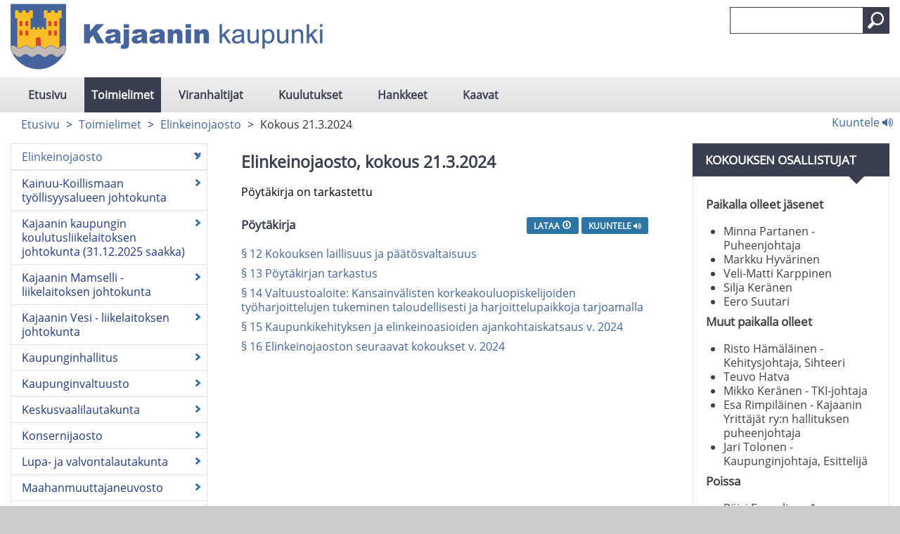

--- FILE ---
content_type: text/html; charset=utf-8
request_url: https://kajaani.cloudnc.fi/fi-FI/Toimielimet/Elinkeinojaosto/Kokous_2132024
body_size: 47580
content:



<!DOCTYPE html>

<html id="htmlTag" xmlns="http://www.w3.org/1999/xhtml" xml:lang="fi" lang="fi" itemscope="itemscope" itemtype="http://schema.org/WebPage">
<head><title>
	Elinkeinojaosto, kokous 21.3.2024 | Kajaani
</title><meta id="metaXUACompatible" http-equiv="X-UA-Compatible" content="IE=Edge,chrome=1" /><meta name="viewport" content="width=device-width,&#32;initial-scale=1.0" /><meta id="metaContentLanguage" http-equiv="Content-Language" content="fi" /><meta name="google-site-verification" content="9emuXFXBQuF9KDRwe8iWnA9DgbO5igbvVGoMbeJTfbM" /><link href="../../../content/bootstrap.min.css" rel="stylesheet" /><link href="../../../content/bootstrap-responsive.min.css" rel="stylesheet" media="screen" /><link href="../../../styles/Common/common.css" rel="stylesheet" /><link id="mainCss" href="../../../styles/casem/main.css?v=3" rel="stylesheet" /><link href="../../../styles/Common/nc-responsive.css" rel="stylesheet" media="screen" /><link id="printCss" href="../../../styles/casem/print.css?v=3" rel="stylesheet" media="print" /><link id="customMqCss" href="../../../styles/casem/custom-mq.css?v=3" rel="stylesheet" /><link href="../../../styles/Common/portlet.css?v=1" rel="stylesheet" /><link id="Link1" href="../../../content/jquery-ui-1.11.4.min.css" rel="stylesheet" /><link id="selectize" href="../../../styles/Common/selectize.default.css" rel="stylesheet" />
    

<link rel="shortcut&#32;icon" href="/styles/casem/images/favicon.ico" type="image/x-icon" />
<script src="/scripts/jquery-3.6.1.min.js"></script>
<script src="/scripts/jquery-ui.min.js"></script>
<script src="/scripts/bootstrap.min.js"></script>
<script src="/scripts/respond.min.js"></script>
<script src="/scripts/textinputs_jquery.js"></script>
<script src="/scripts/jsrender.js"></script>
<script src="/scripts/jquery.cascadingdropdown.js"></script>
<script src="//cdn1.readspeaker.com/script/8347/webReader/webReader.js?pids=wr"></script>

<meta name="og:locale" content="fi-FI" />
<meta name="og:site_name" content="Kajaani" />
<meta name="description" content="Kajaani" />
<meta property="og:title" content="Kajaani" />
<meta property="og:description" content="Kajaani" />
<meta property="og:image" content="https://kajaani.cloudnc.fi/download/noname/{23C2573F-3A1A-401C-A94A-57CC75D09BB5}/11293" />
<meta name="twitter:card" content="summary" />
<meta name="twitter:title" content="Kajaani" />
<meta name="twitter:description" content="Kajaani" />
<meta name="twitter:image:src" content="https://kajaani.cloudnc.fi/download/noname/{23C2573F-3A1A-401C-A94A-57CC75D09BB5}/11293" />
<meta itemprop="name" content="Kajaani" />
<meta itemprop="description" content="Kajaani" />
<meta itemprop="image" content="https://kajaani.cloudnc.fi/download/noname/{23C2573F-3A1A-401C-A94A-57CC75D09BB5}/11293" />
</head>
<body>
    <form method="post" action="./Kokous_2132024" id="form1">
<div class="aspNetHidden">
<input type="hidden" name="__EVENTTARGET" id="__EVENTTARGET" value="" />
<input type="hidden" name="__EVENTARGUMENT" id="__EVENTARGUMENT" value="" />
<input type="hidden" name="__VIEWSTATE" id="__VIEWSTATE" value="wkvt6Eb4CLQA6d+fQDzTdrf3w15NhtmY7T5ICqm3c9ag4K4MRZQbcvaYZ6KmznoCMqhDTCwiZGyh/UlLo7u1bQpl1wEh6LLcR/JEu46utEq5e1NxAEIuAM3D3pRJiap6TSTZYyeQmvOmAS98NcorgRjiDbPtPykZ+DvQLYPHqmhoH3rCcOOUK1zYQb8Aji9FQXuiUBr+SZFCyo1VHSSYXVtC8L8I06kw5TO5VJIq4EMFxo1czSPX4onGabhoFpYqNycjsBExCUE/d0skGPR+DjjnfzA+UwDq96ADCFdhQZdcpp3triI2NbcP8ym46OzbJSjbSnOU4GpIvk5ojGoUIfYmUYqEBjhgJyvlZDlubMkp7T2NdDDZgyHuxFbmXkQnuhM77GpjIOT02SxJemaXJV/hcRnd8b49s15fGxELJrYo53aGv5UTKP8okWVrdQuIxdKzuE9cVGD3mN4xnfd/fSF67iphJ9w6UaK1fTHSwJf030l1bQJVQiAbmF3vqxCYmxLBtUUICFcmTJE7fpxmcvAGc3KLiQq9Tqsvubd1e2zOy/p9S/GpNImzP4WInafEFyRhYDddKvUzml53SY9y7HKMcc1oqmJagMWwYVexmy04fDKairU6+za/8XuxouyXYCuKqSVlAbkjOxl7htdCdGEYeydxjRIMroUpB+0C00oCqdLT7y4+skyaE01ew0Ee4J5sIUvWb+U6bbMK1foOi0GDUnOMDZ3helBrp/PkGTBJGw+cWuUwY0NjvQPAfIpSmqWnykvRPPo4/t0e+XgZjVbIwQTJ4siS00GicwtxvVaepk/2zmTk9RD45v65n9NU0BL/aSEQbWd8UsXY0csg5tpE9AeVPqsAujFLVZ/tqrx6VA0/stRm+aLpaSP9BNasEI9X4ri25fganZfhrhgRl/EVuO3FKxzuLBjvSyAk6gD13DIHj/r865YAAkEzyi0cnVyM52RDGCiP0ENGlGmmxeyMSR12ufmwyhY97zBnAGvEFWp9Da797ia+Jc5WjeunJLu7JQ7ighVxronybYdYM3sJI6XwFUV0VPaO/[base64]/EsaQRgOA0vktu1nuJg4Xqu/NFPdU9pnLAUIQXFBdgvaLQwTjbyoOS81jTxaObH4cMq9eVR1ti5WUEjak7GfHVgdhhc9+vO5uENFaIMeoExTK0uSsiMGp0AVx4bDiX+C4vFmWOxmI+Oviexhmssqwv7dcm9ktoSNhovQU506bzyh1G+vHjog9yDd9uP9/t6M/WzL4iohirxJ8uT5J57DmMo10KiJ6Y4zuP3QQoFBYY3JVwGZMsC6fz/J8tZ2SuUKNtJ3c8GO/I4CCiHjredpbHijjF4P+mzRNopksdVOYIavapYtS9OpXrOnTxSp4CmkL8H8fNaHOaFssJbuAr+UC8/4CpqW3/4tc/qGFA56PHEsgvEJamoCVmFWFn/b2llG+oYFk6opyBmBigmhweNDZZVVOr/6+Z0YaHxEsl26xPNUZWJI9QPp8FzRtQ/eBFo//[base64]/[base64]//EYZkfH+XwObz2G/0rCCKfV+z2BrNOhgnMKkAYp2pJJ3aVacVI/l87TkDF3f8t3iIip26pwILxcCA6ad/DqLqzmBrF4FAIO/P+sxVDeWA/KfE8P5urM8f8TNbSpRF4DUkpjJ7eV0oTeDDcPyoOMiMr5M1TJDOR5D9qzN5IPgFjBpzTfPp+a5FOKL3ZWroRpKprwQCXYJ19PIgeJZdsR1PL/PWXIY8PQgPV9dRChtiLRJ1E/isdPzU5kTs2SxlXSyPzgg7wOgczf7G+7YAtc36jempl+ctvr7LU9+ugxdaBO5yROlbXRANLVHrdI1odq4jXtr8kuXM5PqbzOcqTICFLaw8e7jjy/5xT2xgDtf4kfEIsTS26UDpktzAprNkQ7xAH+yyV+E/axbQmb9WI1gqT7vnupZ95c7NSxnQ8u1exEYALRSMM4V4zLemrDxJA938RuV3FG5G8LH882QKpn2mUhnFP5QzakcB7ClVNnWJbWf4FUi1RcdWTvp/SHKEPHana7hltdvbwrpUuqlEMffrqg+S1lmbi74YaoQus9M+gza5IAdM9ul66dKestxhpKKvlhKIk7Ueh0MHybPlyAs4oob4GD7oJYN5AuQehmeUU9vImgk5bQWZQYeZmD0jDiJ1XTTx0mEmA8qIyEj6b06JvGJ6b9CIGWwaoeP78/NdB7x4HFztlhQ21GOvQ8tkdnuffwXNJHj7/z5WxVW9qy+otJrOA65pWBdonxvBBoPI8DMEOLDfsXB4WwdB/wkYwMoPV9h9sXDUSxtufbGdN/MY06LJAuAIWsX/cpYOspR3IWs75JKjIsYI4KhHFqGRkrrs60BQf8GVAYGsXo+sBCZFh1VLjHKwlqN1zh3RdFI5rZWjnDV8m3pvTCOvY5vMtLMYVumacHMVEu/VW6GBNKfT0IVZzqxAiTFgawqVqN9wp55nH6M+T7Gby8fMmsZ6ziq5CXm8PBBmOqgIiIzHyh+hJn3CvevUpVpuEy/qS9CRa8OnOXrLfmBGgLBpcHysp+v4DdlO0gBBTHhS3EajKP+W+RJxtbvmDbHK8PtgBDMYAUgND13035DXj9d5yBvbH8vdegSDp/vDGBRzmyWb0EYKQqM4rildYJpu6nFo1X93eVFzpYEMtXru74/WESt7mD7iUmS41t3J3GCxKTa2ZpuwxWTTg3Glf2ZwEUVbQ97txuEuQ/fgo12LUkaNyx4HPiLDEmxHaxo9xst+Gppr0XJuyAYiuqjfz3B98JpPpQnsOrHCOvH1RjpZAkMWY6i7OQ2RS4ckwsIAlp9kYz9tttsLB6oyWXFzGyMNe8SwmSjPSwnXmqydGvG72npUuhWsNy1B1Uj9e/GOr88KGUueeijIkayjHMdo69v2WYHAPWtZwdLllTKTe3wVAi3y/TBgm+ZrVYuIGGFasHW5DaMipcdswTyPsfp+S5jrRpKKNEPjbZCDIsfZIpcqfbQvA/X4CwAbvCIJkAQlUpNsn8+Rj6wb0szI432QQIFutPH9RD7JEv3oXQJYJI2Lwuf8OLR7bC27aEikxn0CjoT7MQFEU4zxDH2DBy9U3G/AKPMgYQmJuB9eMExKciT3840VEN1+MpBXxyxmho8uZEg8qtAaMTrpA/SRWm9Nt3NnxBxEZJV4BdycGETHrtgNi1q1P+GgmnU7MgRz2kPEZXqPbU5qLOdb82YEDAEWBT5CQww/qyVvPr2eVvINHdP3HV1G6RgWyj1C2lKLkvQUIhH0akyutMLXOpeeY5h/jXmGO0eMi45OmyUU2NQE/ZCTey0sAqiZOYuKcRHKFbWIqJ4RomcHhZD0rp2veMXh7cN8l4toeBoPyngbz+uaGA1cZZvi6fsiWurX6z85guUqtzsfYrk2DysKT9j1+aMWE3sBIa7CwoyHBH2CzbpaWCH5eN/geRJBcNy+UmAsjX+Rqg5bgEaDWyz/rK+d92kRY6M9HD8dmozaowkiFkGPEnmUmNgYHi3c500VycXN6Ir1xUow/gRca0T6D8oKGIUgbQ1aAFBq3gA3MfMSyXjrQHq27K1h3yiblHGOx4rv5UZFpczFyuHWBEbt8NAuiU0GW7EKDZxr1Kr17T/VQlI1mUNVdU+5TNcrkHIemhairLvfFepkQ6Q1fNXIFxZUaRixNN8FTm2grCzb6XEABBO1faeDmB68DZhq4Zc4AEtcsatuSKI+IByP3Oe1SR+dTZISIU6b3DP0+NgJAobwFgLH/DMWVHF3kWprAy576S0Ky77ANzy/W8zJw1WB/E+CSXt2Q71G+fCGptSi7+GozLdGXxvRBNegDqN8Jllka/7OFfskxNLG928H88OMiVN2OsBqtdUATwclo4Ra/DdJ0E4GWCikyBhAq7NG1V2Z475gQIrPnmwMz/JI4rcSeEPshiOy9NujLFWU6QqSSYTHCyRjSL9WQU748AUdzO/Z1JZrvmmr513qrLE0Trgx1t2W4xuoDND/Y5MAa0e7+b/hyH387E26CzmdXxYA6bB7f4tlE07naNAm0/7O5QavVrHDB8A+SKV5UXSaO46tKD/JEkGJeEGQjnqv9IwZbjK/hmp/W9d3Hq69skmD9mtEnWZB9pBlv45iDBsQVfs/bRs8xB54SbOqo1++Pao9noDlWD4SzsN+44xE2K/gTJ3eAItykWrsbotETWaXJwwAsswv4eRWfE0ZybOFXdw3Qo1C250DHvaAqMSXmem13ZkJd81tKQj+e3ykwDpFYfzfxlbPzwMeK2U2X5MjrhuvN4dCqszQ/xjEDHzy5VV94Yuir1xyxlAFPetHO+yap1ICIraii5VARPuih8rclbYVMUvmzhnEdv761ifWWpsrf9LuB9M8+52SK/lbSipnb6TMOxf0YLgs+AeM/rAnsCxLIeBIjuIdseb+sm/PSbXQQY3cPSvcu4E6MZ4H5+5JFrOJK8uC75LjgSXWiklpPiu/H5o6eR01ThtD+tSRwJCIiH3r0z3Xpvxr/D2A7si0EI/irdjxInsPwTGDUavtrICYgkw792NoIVhnSgDrkznkCrzff23z1UaMOYILH/H9iaXqc86nnpaoHszhOXoOZCEoF9hBc70Ce9kjqV9+PZCvIWIfEsKN8uL4wacwTYSeZUD/QIzRB9KQwZFbQd8GP5ZgnzL+VECsMF4zooCybxE37Xhy7YRmC+ExWGl9Z01Reb/DE7R+yJ5fXfZiXR/IXH/RJuuv0jNirmhUmywQohZcifMehbCbuBloW0TfqDKAdOBlZhEX88ASZ5pFXBPmBPIKADBtnYE3VID+e9HiAVWWZSTTYJFZrNkMG/HQRY+F0ByRd9AfCPGC0lQG+TuqLRY0YDcIGiF8XQ9rebpzKraHOyzQmdY0x+rOyeGdhXAjQQZVyns5PntjO8bergVk0znoL1r8SwNKN4jL/QyGmGADpE8piC7PWlZjZiVev/QEqBWwS32JCS86zQlxbEMRs7O9dqlJHhANe9l/VN1EMy9mk72ignVnP57BffIxos1WDyO3u+YeLTAeR8C/nWfvT978VxJSaNqitiQKMmDJjpQ9P+cWSvLRyjt3K7oX3kEbxUL0zTMVX2bpqtHZ3AZZGh8v+1x3hbx5GB0V0qj5X1c3XCeI2c34bRX1FeoanNLvYm3ysQkECh606jp0asTEtlHpcXolAXF+/BSbkCGP6vZiC60r60CWfzznHPPr+izp7ROFLbsRjQ3zm5O8peEBHFoDrS2Mu5CgODUUtkeFlmt72Q6gpZ3OOBA5neCjAubH3FsfNJEVtvikVTe2gbfZWOo+MPsydQFO/kU22MHVIRdzD+5hP9xvDf+x87DOvPO8Ai3q1XxGl8t/[base64]/2YIKC7KKEL4tqA3ggwKhi4ZwIj5MNV70yDurNRPtrkfRipOegLBqpBhbKQV0LQcOkvo60LPkNM3Q9u4CsquBaH2orAxLtVLD0EpGobEhj7iWzDSKVlAWPMiJ62sbpm2cncNIdxrmUDXsHY5c45Z8j3TF0k9nIndRVXcMoxAHnK9a4vRUVVZU1oYzAyN9OD8/pagcjQ0+++BOZmoBKm4B2bSBQjFOFZ1i9WVbHbLNhehOi08V5RxwTFnhEvNknGxK3xg2CbZg5xFyh0ixYap3n7jc7YetNej2K+Yn6QPkRbCn21dFuFwLh6cSzmRYoC8z4Uy0kRSzD/PeN3Px57T/HpkbuneXA7vW2AyHfSXruZCbwZf81OZbr9ERXnoEL/N1m4ddVUU50jUu1EL5rqHN8BFpVYefXs2G0yqeFmwb6bu/DcrQhNcJn06tx7889fvNfpfNSvWxDNTvg/HxWFswgS8PCF/buj8eeb/u4XXXFDvihMYef9sVzZniJaqgCiwMnpOrlJvBgm2xv7HD0GWT94X0hTh/XJtsyvdpkK5kzJwk94ngtYkhM4FK1lhABeggSr590yP96kDphu0y3co/YQlUr07WdoHf2HW0qRViUXMI3+gzYLuZQVWo6iGWuJhJpdcgtpSa+5K25KTuYn4otbTRpUWNu1XmWsF/HlsHgVIftnu0DLNOTAWSd/JFDdFzU5dowfMCveJG22fVUlGDDsSUsIXzpIALT9PrLqf46W+3Snd/[base64]/uoe1qb/WXotnvBdA8pVPVAKkUbDoMrE7BOryYA5/SCIr5WoyGLhJoNdluoj5pxfomLU0dLDOrP9oO4McqSvviu/D8V6HzSn93e5ueSw127qyHcc4hlhfU/oxeWdrgpiNOyNau97nERSEWJ84cWy6FvS6MeMrWNMtJkE1bSJ1mT9tzAWcd7fo6QOC4DZU9oYm3iGeacdIPJ0/K5nGQDIKlpgD9SSfhKqBDY5YG42cw9YaB8C2zBX9SeSoune8cAOU4ITPifZdPq/sdVXov1ffYkW5IVPNOEQiWBJTo22KfeiXPaDJvq6hKkG5aixe0OmCqxOe7u2MUHeVciPcRQepDCYkllNeVJe2fe/Y6C4LL2OEA4QKXr0QvN8FvgSfUiTSAJB6FgMpBQrUg3dkHZgHKe99pip3pQCkdPMEVmDyNiFMJKZlt30mfWVGjBLc5ek4q6B8EU4C8ZvpLfvk/RYoV2yzJb2tWmgyDCM4fVF0GL+Ww2ywHX3dvgI2SF7W1La54vcS16E+CoFnaVa3tEn54yYaedWyOyx20AKUncc4nnjtw3AHk40HCezStMMxIlSsharcjRvZ1tRDnClMVnJU3h9IkkKqe5XrxNNSYrdga90/400/h0E3QNgSHktTGR1Tb+KuiHkZbeDEV5hW2hqZjvTwWRs3HxnRlUZ0+IuC3QIzQfNsDkXiFFrZp+FRCgRGWdgr+nUBUF4mD8RnR0Y5ZnT7Wmj03ccRqd2Ew9i3mlirc9erF3mkXN8zHGI8jnBQAYyUwykwB6pyYMhtgRq8mPAEWXwdAdhubMAzBJIpivMMa/YCQPOi9yUiD/yzHW/6QTStmxAAv8yPDrdA3kbzmk++GQlXB64FlqqHSbF56rFGUBUflIdpXfuR4yi6uVWejV7iZEX2+HAXZ4J93b8vkZmLrWaIlrqNTCS6Lz3j9aknxdkYC7XOawZHfNbfh1QgC10/MNvtyXDXnmShV2+HQPUqFSY59X1bM1Pc8UAuLRnlG00XXW1sw4A5lniwtBvHss8PPCV9V33pzX9njm4aijbjW6J28CoNrDQOWF7P/jkVgoft80xqDOPhYvU9FpHYioldgR37KJchh1y/7Ed8ZngMICaNzfnLYM9JdlPi1aYqOutN7VuQjidmR8h1Ou7pWMTlDNauqqbWqoZnI0S7o2hGSq+VfkrwTo0yBQv4CreQTmu/KiiJu4mPTzzsB0w3xcRJLC9eHkxmps48HwIYquD/W2ZNMVpGc0zwQ90x9nYN2hp8dWgTuuqPO2CXXiCIRoRyIDLjfwCRnwhfg+YT3zPFxIExL8mQZE5GNyRFSxj9bydPXtc96I+Qz7031e70oa79be6dyexQuS8CkO2NaR6nrNCY/oOLM1LFVxOxcCXGUiQLiHhZQ95lph4StPQvuooEHx0cYhdmGuMOntmxJG46P1w8XWb0M3tf+IsZBTeS48aRWRPwhcNSJ16Q+EsOds8GNPubOpScjoGGTDUphakwwExD3qxqRDVkboyD5Hm6Rm7m2NhNfJLUcL9luNzUTd8V+L6lZ3osziTi/q/M6kS9e9YvVEy3axHNfU7f9HFn3hVAkJT3slCgu6YIPMALDEin3hCYq7K2QeGqsqa3kOoLfoH9S2KFpJ6dFZi9DSVVEs2HW0BMr1duX/[base64]/Tip4BgX7roPp9fEW1AhZKjsxKQ1VhSfWVeAwZgbcfGNMAAL6dF0WDv+9qUPpoKp84O8aZu8t3g9BO8VvS/D+a1i6c8khTEMa+FgxLwZlo00rPSFEjLnFWFLtEhwe4W+a07Lh8s+lPCg7kKVmd3Zxm/QWDEiCBKz/kijyv/NIf3Pf20nVCFGXiyF61D28tnd6VZEoptqhGNn9N7kvgkcu/gacqrIuvWjKStP8e3crpktc6RKWRfnIXwGUfv72/pLIA+rQxgXdqCN/Qr37M3DEMWhsd7TmhJW+czRS3YXpbe4HjXQfisSlYxkGn46RSk4yc/ABcUvnLrojK6S5FdZKHRErYI7pTgJhH0+4S608NSkyUANvkzX3e51jW6i375DLX8SywsaSG1H7sS+MLq2BG+3T1QM+R+nN+qYBOVlcHUfQu1rhmYg5/0XLi0hxydEX7FGNognWDf7d+x6Zn3/j8z+Pv/HVXDagLzRZ955Dblsj3vlgU4IFESvY2c5Co/f2r9ZNm9zm/o7jB6XG3csenYzFKp8EU9dGmEPEpg2ctWerhiZAFoRfEWQDQnD0/oS8BQvaHx4FehIoOd40FBgRMOQ522KttzF+znbGr1CJ/[base64]//DKfkDfbORhRUpV6n4+MMMWhXoaahyQg2/dPIPue0IrH7tKXu5QX4WKeZ1SVy+QCW2plr2W8R6I7eHKWW1Xe3kt+r8R1OtpvMxlaEWcRWL24Ij5eOlufdZ0MHAPfs30YDbTf7tzODuByUhUar5+i5DkAYtE1/x791bDbjI9d5SRRsVTx7vN1pkA0c4P1AWew51s+uIRyZnudZoaRb4YHVAE1QSUcIMAPbleLEIsN5KAUq/Jmb5FuhO/fusqJ39+jVd65WzACz3GiIBdqiyxwdTijdNrRZ2SqP4u1OR9261dN+WbMYJxl6qOxAmcqA4MizlsUHCqlHFI9bNB94j40PvHSv21Z/cUokn6e6JpWw3G6KpNZsWusVYhM6ileIXGUob2e8E/5SGRZdcgCLogx6GWfeGcraBSvf4R0dmeNyOOi5ujs0PyNqlS1OD3TwDw0PgfsO9GbLuF9PvOik6DJyKdIBUUPy6sqMT1hlyKdWgRWt93V3ioLspEeLt+/VIcp1AuoX1v6LbLnYthucK6ykkmJs6bDMmLKCo+d41j6kyPGgxTkC5JQdHDDQBSyCly3WJ572Ih4IsS+Rfy+3jK7qB+8H7/J4y/jg26o0w/Yp4S9FOzY7gPoGstMHEzsxqFKPyxtpPSi8KnJC1xLKYKnvS2//9CDkIMtuvk0ECQ9rUkWyYB/tqQu+xdP9n0i+x2gFG+Rw3ZYpCx+ECIb3EPSN6XSrevA5iCrOfKEv66EC7cKi30bNZ0Uuzy/ZtrK0FTs5lXN/R4oe7skyQMvIGjdXZQ7VSaScsC2YY6uOTa6oI3A/vZ92thyDQGEbssSJDcIvpXIdGKnTGjhNZmj1G26rtEAaaeiowy/W7VtMxhdkzMtusyY1cirC4j+ZaBry4J7pLYmMfMVCaN2Y2POvpbIOunUOzUplEXA6nSpU/QmYDRGTd+DLu7AlrmEXGF8QjgG3WMYwAypgkVDKUJWaKv939Ijflv1fwj55m8Bn6cHxsDFZTDKQIp9N3goUXY09mN+z97WJjFpXQbM9hJDS5GuYSScydtcEj1a7hFuyv1OO9OdtfxDnJxYnbAVwT3pWeh2NXt3kQhAowlsRzzSDwCelMb22VhP/YHeNHZ92UFhFaPhwvG3UM/[base64]/B4+HE7jgNSRwzanbUstkfvZe5Dbxjj90JOdn6P5r1nSvTTrb0t8zHpvbHnRZp614OpzCFXAvbX2Lu5iwFVGyjSF5yaoKnvfDHhjFTm8wFvpke0ZL5dIYmrLO2VOAD2XaKdEYaO6N9aHJHbtyAX2rPttMgg8o9Mdu/fgxjkky/[base64]/Aig34KwEkDzVfwJwHUu+Er+HWL98CgkZTAzcZiX1u1XS0LMY9Lb0blUluSeyrCcsYrXgtOglxs7EvQTlKKdK9IHtOboAfcm4+6hEuAw73qziBp/AaEbUaiU1uB2HQpRGEi5AKr2UCTZ0Ai8tB2PUEHpXHhZhHugb1PvUQxFxucubxnzCFkDVajW8V/2BaeIz2gB0DHBOgMBLvkC6OFDea+C250LmKYhvRo2Bgr0YF6sNew6YVtiDjRYPTmqt+jWeaxMiHwXKXLlZsXBGehfbCUHEj7zXpDvb8rzzXj3IODHaerD1oH4oCFr3uUO7+v+/CMp2Cn37dM49yse0/cf56QkdfdWMIEq4XQy/WJIFXXkEEcqQD5uWlFqazsBhm4MaXPloQzC2AgntqjNs5QTm7BhYet1WMGMs/gMb1DxjMawV1F4YGssrwhi2up1FFDP8yoftyKLwJ4WLC5zpVUAXFy5yqGPc1ATFPcG2eel0asS/matUWXjoBTj4T8+FNz300lET6WKvBhcWkX34J763Jdfyd8zu44yRIxwdvBCVmCtjjVa/4TrO/B7PmpKSJoykm8cuIAZVwG19GyGLK8UVMfG4Y18ZZtLnLeifhe1Q5ms8FT+VdWDUnaJTLtBidFHpvy2w1rqQwLiLLws7oafPDWZ2f53RqJiB3nQpSHVGmFWvKSZqU5X0XUnXAAT5UAENGGuTczbaqH9lJYB1OS2YkdCpvojO7bBvHjlQBo/g+lU4Y/70dJbxi+xVZHkiekYC0XTT4IX+SqRwz2y83ekqNcMoW54PmxfxoboHptbBRGBRiPn7LGq+y05dv6ysGP/sEpHgjGQc3+azVVm5qdxHasx5ndehpO5DnJyXyXoYBSM7dvAwV+91sPZ0YZoeyjyQqnwqwqwQr9GnSd+Bw35Hxbrlw+Ewdxw4YR85zCVSOoDIL9a+yui+aXZa1+QUk9qXW4OwCHBVla2Teo1e2Z/NKjDpsHjjQ2whMAVV86QHlrntuO/MK3AoSN+tRNvokGpJVyeiFXq6S1n1Ko4wT3MzAea8e40IOFw4ox3/FO20BwjyyA6efgIcNxhD9Csvi06cd7W5xWfJALnENwh3b75TlcXdvkLjDaTW93I0VP4uGmUXNSAGW3llSK4fwbauG2FwmilcVTsLJvGJ/RXf4kYxF1fW1TIjPeWZdSWtierZ09TFhlfv7xtR507FegRRgiHKyHjdwouCtkgUEeKK+v4/w9zh2ca52SHxjsYG2inAUklhdhg4T8Eg9Gy779xJLr9RVhGVjq5GwJEDdLn2oE7zNv2S4myTb/APNDcgBZaEsfEkpk4+gZnx4b29n8YnGAvrD09C9E7KygmHTx31JIuLllunEW7IbfRZvFUTyBrpW+29Jai94D5Y9ooV+J0w6Xx6i2zySiJg13lJE2ow1lfyMGBojBjGuvfnF/sTsmhaOacDDAxqNCtvtDfq0VcpBQkW0qLFifZn6pTwAMbb93vH7RbyGHWLx58UU6G2sbwRJZzUZaTrExYDtLTq2oczSyUW5oFXQ9FZA/d0t1e9wqs0FeSBqEQ4y7nUtcUMP/iFbieMZLs44BTVLayp2d5ty7FHDuA4nvUFGpvvlPDo/1pjF3KBQhie3UIEWKcLhRUZBO3nflPbPCee2omjlRFfxPYFhvXQwaNqJrhBb10yIFLUPeV9l6wG4y1sicQa/FCfuqrBBTluBrqjnAnGohkrdkDZ8TXP5X1umwCfJSTpAUKBL0TKCl1h9zi4kf1yo6j7ITQb45WSAwNdguu4hTO+Gs9QjE6YfVzp2cVmWIRuCKgPBuqKBkaWPlGauUdvHplx+Tyr6KUJH/YVu3uhe0R0TT1u1sHlq/UhSvIrxtI5qElYMT46bDWMFioqI8/sO+uA2X+QRWZ4nBy3Tor4bSLhXKNyn1GrerN5QcOztisLutmjtdmvi6Z+U1ohEANx/9ATcJUOIwiE5YSJQ3LIeuN4w6CuGZCCtxfqET2ThQHCuhuCT8tcl9Cr69BMS55XsmZcSaxf1Qg==" />
</div>

<script type="text/javascript">
//<![CDATA[
var theForm = document.forms['form1'];
if (!theForm) {
    theForm = document.form1;
}
function __doPostBack(eventTarget, eventArgument) {
    if (!theForm.onsubmit || (theForm.onsubmit() != false)) {
        theForm.__EVENTTARGET.value = eventTarget;
        theForm.__EVENTARGUMENT.value = eventArgument;
        theForm.submit();
    }
}
//]]>
</script>


<script src="/WebResource.axd?d=j7tbn00BVrbJnFb7EBy76qurWtosHCwwOzsmYnCe0KkqM3UHcbNyhHN-vdW2dkR1qXsp3NWgtNnVamUw7WkCkKzzRGMeH1PkzZqHLnNfnS81&amp;t=638901644248157332" type="text/javascript"></script>


<script type="text/javascript">
//<![CDATA[
function OpenNCPopup(path) {
child = window.open(path,'','toolbar=no,width=700,height=500,directories=no,status=no,scrollbars=yes,menubar=no');
child.creator = self;
}
var printPossible = (window.print) ? 1 : 0;
function printPage() {
   if (printPossible)
       window.print()
   else // other browsers
       alert("Selaimesi ei tue tätä toimintoa, valitse menusta File -> Print tulostaaksesi sivun");
}//]]>
</script>

<script src="/Scripts/AutoComplete.js" type="text/javascript"></script>
<script type="text/javascript">
//<![CDATA[
var __cultureInfo = {"name":"fi-FI","numberFormat":{"CurrencyDecimalDigits":2,"CurrencyDecimalSeparator":",","IsReadOnly":false,"CurrencyGroupSizes":[3],"NumberGroupSizes":[3],"PercentGroupSizes":[3],"CurrencyGroupSeparator":" ","CurrencySymbol":"€","NaNSymbol":"epäluku","CurrencyNegativePattern":8,"NumberNegativePattern":1,"PercentPositivePattern":0,"PercentNegativePattern":0,"NegativeInfinitySymbol":"-∞","NegativeSign":"-","NumberDecimalDigits":2,"NumberDecimalSeparator":",","NumberGroupSeparator":" ","CurrencyPositivePattern":3,"PositiveInfinitySymbol":"∞","PositiveSign":"+","PercentDecimalDigits":2,"PercentDecimalSeparator":",","PercentGroupSeparator":" ","PercentSymbol":"%","PerMilleSymbol":"‰","NativeDigits":["0","1","2","3","4","5","6","7","8","9"],"DigitSubstitution":1},"dateTimeFormat":{"AMDesignator":"ap.","Calendar":{"MinSupportedDateTime":"\/Date(-62135596800000)\/","MaxSupportedDateTime":"\/Date(253402293599999)\/","AlgorithmType":1,"CalendarType":1,"Eras":[1],"TwoDigitYearMax":2049,"IsReadOnly":false},"DateSeparator":".","FirstDayOfWeek":1,"CalendarWeekRule":2,"FullDateTimePattern":"dddd d. MMMM yyyy H.mm.ss","LongDatePattern":"dddd d. MMMM yyyy","LongTimePattern":"H.mm.ss","MonthDayPattern":"d. MMMM","PMDesignator":"ip.","RFC1123Pattern":"ddd, dd MMM yyyy HH\u0027:\u0027mm\u0027:\u0027ss \u0027GMT\u0027","ShortDatePattern":"d.M.yyyy","ShortTimePattern":"H.mm","SortableDateTimePattern":"yyyy\u0027-\u0027MM\u0027-\u0027dd\u0027T\u0027HH\u0027:\u0027mm\u0027:\u0027ss","TimeSeparator":".","UniversalSortableDateTimePattern":"yyyy\u0027-\u0027MM\u0027-\u0027dd HH\u0027:\u0027mm\u0027:\u0027ss\u0027Z\u0027","YearMonthPattern":"MMMM yyyy","AbbreviatedDayNames":["su","ma","ti","ke","to","pe","la"],"ShortestDayNames":["su","ma","ti","ke","to","pe","la"],"DayNames":["sunnuntai","maanantai","tiistai","keskiviikko","torstai","perjantai","lauantai"],"AbbreviatedMonthNames":["tammi","helmi","maalis","huhti","touko","kesä","heinä","elo","syys","loka","marras","joulu",""],"MonthNames":["tammikuu","helmikuu","maaliskuu","huhtikuu","toukokuu","kesäkuu","heinäkuu","elokuu","syyskuu","lokakuu","marraskuu","joulukuu",""],"IsReadOnly":false,"NativeCalendarName":"gregoriaaninen kalenteri","AbbreviatedMonthGenitiveNames":["tammik.","helmik.","maalisk.","huhtik.","toukok.","kesäk.","heinäk.","elok.","syysk.","lokak.","marrask.","jouluk.",""],"MonthGenitiveNames":["tammikuuta","helmikuuta","maaliskuuta","huhtikuuta","toukokuuta","kesäkuuta","heinäkuuta","elokuuta","syyskuuta","lokakuuta","marraskuuta","joulukuuta",""]},"eras":[1,"jKr.",null,0]};//]]>
</script>

<script src="/ScriptResource.axd?d=i-XUzNpSNyc4dJ4SrNu5FrIv_S4NgsbmF0vZqbdc401641Z9QsWFu0PY2EI2xZcnsCGAAd_J61P_EM091BrBJmCHj48SlSzRZNtjJn4o0_DAmimAu-RNvkYuPlEw23jn0&amp;t=ffffffffda74082d" type="text/javascript"></script>
<script src="/ScriptResource.axd?d=a1mgqF7EWAY7JpPXXdDfU9zuWiRFnIdJDjp_sjRGo6Z14ymqpWfMvs1SnEaoumUIIHB4pv5LUwtr9EIB0JgmS8PXJUOq1lEuvYXvtpr0rC6UiDcaPPTquoos_cVG5Pwe7NEX_Z-4ZO4_x7I-AX8s4A2&amp;t=ffffffffda74082d" type="text/javascript"></script>
<div class="aspNetHidden">

	<input type="hidden" name="__VIEWSTATEGENERATOR" id="__VIEWSTATEGENERATOR" value="CA6599F8" />
	<input type="hidden" name="__VIEWSTATEENCRYPTED" id="__VIEWSTATEENCRYPTED" value="" />
	<input type="hidden" name="__EVENTVALIDATION" id="__EVENTVALIDATION" value="xBbq+Y+4I/hOjmJu7xZ7rYCZL5YFuFkdxX4iJ1gqe6SSMB2k5KwwncLCA5392aADoqRiVw4tLEVj8l75w3udfaKteyzFK+PQacPRdrfOTFyN+ADkFTQjxdCxn4RvhUVp2ktymhH/7kfK/XrJpKKvvmdSn2m2IzWHCZDL91KLur8=" />
</div>
        <script type="text/javascript">
//<![CDATA[
Sys.WebForms.PageRequestManager._initialize('ctl00$ctl00$ctl08', 'form1', [], [], [], 90, 'ctl00$ctl00');
//]]>
</script>

        <span></span>
        <span id="portletCatalog"></span>
        

        <div id="contentWrapper" class="bg-wrap&#32;active-node-2">
            
                <a href="#ContentStart" class="jump-to-content" tabindex="0">
                    Hyppää sisältöön
                </a>
            
            <div class="navbar custom navbar-static-top">
                <div class="navbar-inner custom-bg">
                    
                    
                    
                    
                    
                    <div class="pull-right">
                        <ul class="nav top-admin-controls-nav">
                            
                            
                        </ul>
             

                    </div>

                </div>
            </div>
            
            <div class="header container-fluid rs_skip">
                <div class="header-content">
                    <a id="hlLogoFrontpage" href="../../../fi-FI"><img id="imgLogo" src="/download/noname/%7B23C2573F-3A1A-401C-A94A-57CC75D09BB5%7D/11293" alt="Linkki&#32;etusivulle" />
                        <!-- Alternative logo that can be set with media query -->
                        


</a>
                    <div class="fright srch-box hidden-print">
                        <div id="QuickSearch" onkeypress="javascript:return&#32;WebForm_FireDefaultButton(event,&#32;&#39;btnSearch&#39;)">
	
                            
                            <label for="txtSearchText" id="lblSearchText" class="sr-only">Etsi sivustolta</label>
                            <input name="ctl00$ctl00$txtSearchText" type="text" maxlength="300" id="txtSearchText" class="fleft&#32;custom&#32;ui-searchtext" />
                            <input type="submit" name="ctl00$ctl00$btnSearch" value="Hae" id="btnSearch" class="fleft&#32;s-btn" role="button" title="Hae" />
                        
</div>
                    </div>
                    
                </div>
            </div>
            
                <div class="navbar topnav rs_skip">
                    <div class="navbar-inner">
                        <div class="container">
                            <div class="collapser">
                                <a class="btn btn-navbar collapsed" aria-expanded="false" id="btnNavbar" data-toggle="collapse" href="#" role="button" data-target=".nav-collapse">
                                    <img src="../../../styles/casem/images/nav-collapse.png" id="imgNavCollapse" alt="Avaa&#32;valikko" />
                                </a>
                            </div>
                            <div class="nav-collapse collapse hidden-print">
                                <ul class="nav">
                                    <li id="liFrontPage" class="nav-main-element-1">
                                        <a id="hlFrontpage" href="../../../fi-FI">Etusivu</a>
                                    </li>
                                    
                                            <li class="nav-main-element-2 active">
                                                <a href="../../Toimielimet">Toimielimet</a></li>
                                        
                                            <li class="nav-main-element-3">
                                                <a href="../../Viranhaltijat">Viranhaltijat</a></li>
                                        
                                            <li class="nav-main-element-4">
                                                <a href="../../Kuulutukset">Kuulutukset</a></li>
                                        
                                            <li class="nav-main-element-5">
                                                <a href="../../Hankkeet">Hankkeet</a></li>
                                        
                                            <li class="nav-main-element-6">
                                                <a href="../../Kaavat">Kaavat</a></li>
                                        
                                    <li class="nav-edit">
                                        
                                        
                                        
                                    </li>
                                </ul>
                            </div>
                        </div>
                    </div>
                </div>
            
            
            




            <div class="container-fluid header-content-middle-area">
                
    <div id="portletrow100">
        <div class="row-fluid">
            <div class="span12">
                
            </div>
        </div>
    </div>
    <div id="portletrow101" class="one-zone-in-row">
        <div class="row-fluid">
            <div class="span12">
                
            </div>
        </div>
    </div>
    <div id="portletrow102" class="two-zones-in-row">
        <div class="row-fluid">
            <div class="span6">
                
            </div>
            <div class="span6">
                
            </div>
        </div>
    </div>
    <div id="portletrow103" class="three-zones-in-row">
        <div class="row-fluid">
            <div class="span3">
                
            </div>
            <div class="span6">
                
            </div>
            <div class="span3">
                
            </div>
        </div>
    </div>
    <div id="portletrow104" class="three-equal-width-zones-in-row">
        <div class="row-fluid">
            <div class="span4">
                
            </div>
            <div class="span4">
                
            </div>
            <div class="span4">
                
            </div>
        </div>
    </div>
    <div id="portletrow105" class="four-zones-in-row">
        <div class="row-fluid">
            <div class="span3">
                
            </div>
            <div class="span3">
                
            </div>
            <div class="span3">
                
            </div>
            <div class="span3">
                
            </div>
        </div>
    </div>

            </div>

            <div id="contentAreaDiv" class="container-fluid&#32;content-area">
                <div class="container-portlet-zone-after-nav custom-full-width">
                    <div class="row-fluid">
                        <div class="span12">
                            
                        </div>
                    </div>
                </div>
                
    <div class="row-fluid before-breadcrumb-row">
        <div class="span3 before-breadcrumb-column-left">
            
        </div>
        <div class="span6 before-breadcrumb-column-middle">
            
        </div>
        <div class="span3 before-breadcrumb-column-right">
            
        </div>
    </div>
    <div class="row-fluid">
        <div class="span12">
            
    <div id="xp1" class="rs_skip rs_preserve"></div>    
        <div class="rs_skip rs_preserve readspeaker-link pull-right">
            <a class="rs_skip rs_preserve icon-volume" accesskey="L" onclick="readpage(this.href, 'xp1'); return false;" aria-label="Kuuntele ReadSpeakerilla" href="https://app-eu.readspeaker.com/cgi-bin/rsent?customerid=8347&amp;lang=fi_fi&amp;readid=ContentStart&amp;url=https://kajaani.cloudnc.fi/fi-FI/Toimielimet/Elinkeinojaosto/Kokous_2132024">Kuuntele&nbsp;<i aria-hidden="true" class="fa fa-volume-up"></i></a>
        </div>  





            <div class="language-links pull-right">
                
    


            </div>
            
            <ul class="breadcrumb rs_skip">
                
            <li><a href="../../../fi-FI">
                Etusivu</a> </li>
        
            <li aria-hidden="true"><span class="divider">&gt;</span></li>
        
            <li><a href="../../Toimielimet">
                Toimielimet</a> </li>
        
            <li aria-hidden="true"><span class="divider">&gt;</span></li>
        
            <li><a href="../Elinkeinojaosto">
                Elinkeinojaosto</a> </li>
        
            <li aria-hidden="true"><span class="divider">&gt;</span></li>
        
            <li class="active">
                Kokous 21.3.2024
            </li>
        
            </ul>
        


        </div>
    </div>


    <div class="row-fluid">
        <div id="Content_sidenaviArea" class="span3&#32;left-content&#32;rs_skip">
            
            
                <div class="well sidebar-nav">
                    <ul class="nav nav-list">
                        
                                
                                <li id="Content_hrNavigation_ctl00_nodeitem" class="selected-path"><a href="../Elinkeinojaosto">Elinkeinojaosto</a>
                                </li>
                            
                                
                                <li id="Content_hrNavigation_ctl01_nodeitem" class=""><a href="../KainuuKoillismaan_tyoumlllisyysalueen_johtokunta">Kainuu-Koillismaan ty&ouml;llisyysalueen johtokunta</a>
                                </li>
                            
                                
                                <li id="Content_hrNavigation_ctl02_nodeitem" class=""><a href="../Kajaanin_kaupungin_koulutusliikelaitoksen_johtokunta_31122025_saakka">Kajaanin kaupungin koulutusliikelaitoksen johtokunta (31.12.2025 saakka)</a>
                                </li>
                            
                                
                                <li id="Content_hrNavigation_ctl03_nodeitem" class=""><a href="../Kajaanin_Mamselli__liikelaitoksen_johtokunta">Kajaanin Mamselli - liikelaitoksen johtokunta </a>
                                </li>
                            
                                
                                <li id="Content_hrNavigation_ctl04_nodeitem" class=""><a href="../Kajaanin_Vesi__liikelaitoksen_johtokunta">Kajaanin Vesi - liikelaitoksen johtokunta</a>
                                </li>
                            
                                
                                <li id="Content_hrNavigation_ctl05_nodeitem" class=""><a href="../Kaupunginhallitus">Kaupunginhallitus</a>
                                </li>
                            
                                
                                <li id="Content_hrNavigation_ctl06_nodeitem" class=""><a href="../Kaupunginvaltuusto">Kaupunginvaltuusto</a>
                                </li>
                            
                                
                                <li id="Content_hrNavigation_ctl07_nodeitem" class=""><a href="../Keskusvaalilautakunta">Keskusvaalilautakunta</a>
                                </li>
                            
                                
                                <li id="Content_hrNavigation_ctl08_nodeitem" class=""><a href="../Konsernijaosto">Konsernijaosto</a>
                                </li>
                            
                                
                                <li id="Content_hrNavigation_ctl09_nodeitem" class=""><a href="../Lupa_ja_valvontalautakunta">Lupa- ja valvontalautakunta</a>
                                </li>
                            
                                
                                <li id="Content_hrNavigation_ctl10_nodeitem" class=""><a href="../Maahanmuuttajaneuvosto">Maahanmuuttajaneuvosto</a>
                                </li>
                            
                                
                                <li id="Content_hrNavigation_ctl11_nodeitem" class=""><a href="../Osallisuus_ja_hyvinvointijaosto">Osallisuus- ja hyvinvointijaosto</a>
                                </li>
                            
                                
                                <li id="Content_hrNavigation_ctl12_nodeitem" class=""><a href="../Sivistyslautakunta">Sivistyslautakunta</a>
                                </li>
                            
                                
                                <li id="Content_hrNavigation_ctl13_nodeitem" class=""><a href="../Tarkastuslautakunta">Tarkastuslautakunta</a>
                                </li>
                            
                                
                                <li id="Content_hrNavigation_ctl14_nodeitem" class=""><a href="../Tyoumlllisyys_ja_kansainvaumllisyysjaosto">Ty&ouml;llisyys- ja kansainv&auml;lisyysjaosto</a>
                                </li>
                            
                                
                                <li id="Content_hrNavigation_ctl15_nodeitem" class=""><a href="../Tyoumlllisyysjaosto_31122024_saakka">Ty&ouml;llisyysjaosto (31.12.2024 saakka)</a>
                                </li>
                            
                                
                                <li id="Content_hrNavigation_ctl16_nodeitem" class=""><a href="../Vuolijoen_aluelautakunta">Vuolijoen aluelautakunta</a>
                                </li>
                            
                                
                                <li id="Content_hrNavigation_ctl17_nodeitem" class=""><a href="../Ympaumlristoumltekninen_lautakunta">Ymp&auml;rist&ouml;tekninen lautakunta</a>
                                </li>
                            
                                
                                <li id="Content_hrNavigation_ctl18_nodeitem" class=""><a href="../Ympaumlristoumlteknisen_lautakunnan_lupajaosto_262025_saakka">Ymp&auml;rist&ouml;teknisen lautakunnan lupajaosto 2.6.2025 saakka</a>
                                </li>
                            
                    </ul>
                </div>
            
            
            
    

        </div>
        <!--/span-->
        
    <div class="span6 center-content" id="ContentStart" role="main">
        <div id="portletrow1">
            <div class="row-fluid">
                <div class="span12">
                    
                </div>
            </div>
            <div class="row-fluid">
                <div class="span6">
                    
                </div>
                <div class="span6">
                    
                </div>
            </div>
            <div class="row-fluid">
                <div class="span12">
                    
                </div>
            </div>
        </div>
        <div id="Content_Content_ncContent" class="nc-content&#32;main-content">
            
            <h1>
                Elinkeinojaosto, kokous 21.3.2024
                
                
                
            </h1>
            
            
                <div class="meetingmemoapproved_meeting">
                    Pöytäkirja on tarkastettu
                </div>
            
            

            
                <div id="Content_Content_ncContainer" class="nc-content&#32;topic-list">
                    
                        <h2>
                            Pöytäkirja
                            <span id="Content_Content_pnlMeetingAttachment" style="float:&#32;right">
                                <a id="Content_Content_hlMeetingAttachment" class="btn&#32;btn-small&#32;btn-primary" href="/download/noname/%7B3e3cc092-91b4-4db4-a39f-3db21f23f0b8%7D/53675">Lataa&nbsp;<i class='icon-download icon-white'></i></a>
                                <a id="Content_Content_hlMeetingAttachmentDocReader" class="btn&#32;btn-small&#32;btn-primary" href="https://docreader.readspeaker.com/docreader/?cid=bxlpo&amp;lang=fi_fi&amp;url=https://kajaani.cloudnc.fi/download/noname/{3e3cc092-91b4-4db4-a39f-3db21f23f0b8}/53675" target="_blank">Kuuntele&nbsp;<i class='fa fa-volume-up'></i></a>
                            </span>
                        </h2>
                    
                    
                            <div class="item">
                                <div class="text">
                                    <ul>
                                        
                            <li>
                                <a href="/fi-FI/content/39743/14609">§ 12 Kokouksen laillisuus ja päätösvaltaisuus</a> <span class="topic-info"></span>
                                
                            </li>
                        
                            <li>
                                <a href="/fi-FI/content/39744/14609">§ 13 Pöytäkirjan tarkastus </a> <span class="topic-info"></span>
                                
                            </li>
                        
                            <li>
                                <a href="/fi-FI/content/39745/14609">§ 14 Valtuustoaloite: Kansainvälisten korkeakouluopiskelijoiden työharjoittelujen tukeminen taloudellisesti ja harjoittelupaikkoja tarjoamalla</a> <span class="topic-info"></span>
                                
                            </li>
                        
                            <li>
                                <a href="/fi-FI/content/39746/14609">§ 15 Kaupunkikehityksen ja elinkeinoasioiden ajankohtaiskatsaus v. 2024</a> <span class="topic-info"></span>
                                
                            </li>
                        
                            <li>
                                <a href="/fi-FI/content/39747/14609">§ 16 Elinkeinojaoston seuraavat kokoukset v. 2024</a> <span class="topic-info"></span>
                                
                            </li>
                        
                                    </ul>
                                </div>
                            </div>
                        
                    <div class="align-r">
                        
                    </div>
                    <div class="clearer"></div>
                </div>
            




        </div>

        <div id="portletrow2">
            <div class="row-fluid">
                <div class="span6 MinHeight">
                    
                </div>
                <div class="span6 MinHeight">
                    
                </div>
            </div>
            <div class="row-fluid">
                <div class="span12">
                    
                </div>
            </div>
            <div class="row-fluid">
                <div class="span6">
                    
                </div>
                <div class="span6">
                    
                </div>
            </div>
        </div>
        <div id="portletrow3">
            <div class="row-fluid">
                <div class="span12">
                    
                </div>
            </div>
            <div class="row-fluid">
                <div class="span6">
                    
                </div>
                <div class="span6">
                    
                </div>
            </div>
        </div>
        <div class="nc-content bottom">
            

        </div>
    </div>
    <div class="span3 right-content">
        
        
            <div class="right-content-header">
                <h2>
                    Kokouksen osallistujat</h2>
            </div>
            <div class="right-content-content">
                
                
                <h3 id="Content_Content_lblCouncilmanHeader">Paikalla olleet jäsenet</h3>
                
                        <div class="item">
                            <div class="text">
                                <ul>
                                    
                        <li>
                            Minna Partanen - Puheenjohtaja
                        </li>
                    
                        <li>
                            Markku Hyvärinen
                        </li>
                    
                        <li>
                            Veli-Matti Karppinen
                        </li>
                    
                        <li>
                            Silja Keränen
                        </li>
                    
                        <li>
                            Eero Suutari
                        </li>
                    
                                </ul>
                            </div>
                        </div>
                    
                <h3 id="Content_Content_lblExternalHeader">Muut paikalla olleet</h3>
                
                        <div class="item">
                            <div class="text">
                                <ul>
                                    
                        <li>
                            Risto Hämäläinen - Kehitysjohtaja, Sihteeri
                        </li>
                    
                        <li>
                            Teuvo Hatva
                        </li>
                    
                        <li>
                            Mikko Keränen - TKI-johtaja
                        </li>
                    
                        <li>
                            Esa Rimpiläinen - Kajaanin Yrittäjät ry:n hallituksen puheenjohtaja
                        </li>
                    
                        <li>
                            Jari Tolonen - Kaupunginjohtaja, Esittelijä
                        </li>
                    
                                </ul>
                            </div>
                        </div>
                    
                <h3 id="Content_Content_lblAbsentHeader">Poissa</h3>
                
                        <div class="item">
                            <div class="text">
                                <ul>
                                    
                        <li>
                            Päivi Fonselius - 1. Varapuheenjohtaja
                        </li>
                    
                                </ul>
                            </div>
                        </div>
                    

            </div>
        
        
        
        
    </div>

    </div>

            </div>

            <div class="container-fluid banner-container">
                
                <a id="HyperLink1">


</a>

            </div>

            

            <footer class="custom-bg">
                <div class="row-fluid">
                    <div class="span12">
                        
                        <div class="row-fluid txt-color-2">
                            
                                
                                <div class="span12">&nbsp;</div>
                            
                        </div>
                    </div>
                </div>
                <div class="row-fluid  hidden-print">
                    <div class="span12">
                        
                    </div>
                </div>
                <div class="row-fluid  lowerFooterZone">
                    <div class="span6 left-col">
                        
                    </div>
                    <div class="span6 right-col">
                        
                    </div>
                </div>
            </footer>
        </div>



        
    

        
        
        <script type="text/javascript">
            $(".public-cms").hover(function () {
                $(this).animate({ opacity: 0.5 }, 150);
            }, function () {
                $(this).animate({ opacity: 1 }, 150);
            });

            var autocompleteServiceUrl = "/api/v1/sitesearchautocomplete/";
            var autocompleteLanguageId = 1;
            // register autocomplete, if available
            if (typeof (window.RegisterAutoComplete) == 'function') {
                RegisterAutoComplete("#txtSearchText");
            }

        </script>
        
              <script>
                  $(document).ready(function () {

                    
                    var main = $(".main-content").find("img");

                    if (main.length > 0) {
                        var alt = main.attr('alt');
                        if (typeof alt == 'undefined' || alt == false) {
                            main.attr('alt', '');
                        }
                    }

                    

                });
              </script>
        


        


        <script>
            $(".btn-navbar").click(function (a) {
                a.preventDefault();
                $e = $(this);

                if ($e.hasClass("collapsed")) {
                    $e.attr("aria-expanded", "true");
                }
                else {
                    $e.attr("aria-expanded", "false");
                }
            });
        </script>


    </form>
</body>
</html>


--- FILE ---
content_type: application/javascript
request_url: https://kajaani.cloudnc.fi/scripts/textinputs_jquery.js
body_size: 4081
content:
/*
Rangy Text Inputs, a cross-browser textarea and text input library plug-in for jQuery.

Part of Rangy, a cross-browser JavaScript range and selection library
http://code.google.com/p/rangy/

Depends on jQuery 1.0 or later.

Copyright 2010, Tim Down
Licensed under the MIT license.

 Version: 0.1.205
 Build date: 5 November 2010
*/
(function (n) {
  function o(e, g) { var a = typeof e[g]; return a === "function" || !!(a == "object" && e[g]) || a == "unknown" } function p(e, g, a) { if (g < 0) g += e.value.length; if (typeof a == "undefined") a = g; if (a < 0) a += e.value.length; return { start: g, end: a } } function k() { return typeof document.body == "object" && document.body ? document.body : document.getElementsByTagName("body")[0] } var i, h, q, l, r, s, t, u, m; n(document).ready(function () {
    function e(a, b) {
      return function () {
        var c = this.jquery ? this[0] : this, d = c.nodeName.toLowerCase(); if (c.nodeType ==
        1 && (d == "textarea" || d == "input" && c.type == "text")) { c = [c].concat(Array.prototype.slice.call(arguments)); c = a.apply(this, c); if (!b) return c } if (b) return this
      }
    } var g = document.createElement("textarea"); k().appendChild(g); if (typeof g.selectionStart != "undefined" && typeof g.selectionEnd != "undefined") {
      i = function (a) { return { start: a.selectionStart, end: a.selectionEnd, length: a.selectionEnd - a.selectionStart, text: a.value.slice(a.selectionStart, a.selectionEnd) } }; h = function (a, b, c) {
        b = p(a, b, c); a.selectionStart = b.start; a.selectionEnd =
        b.end
      }; m = function (a, b) { if (b) a.selectionEnd = a.selectionStart; else a.selectionStart = a.selectionEnd }
    } else if (o(g, "createTextRange") && typeof document.selection == "object" && document.selection && o(document.selection, "createRange")) {
      i = function (a) {
        var b = 0, c = 0, d, f, j; if ((j = document.selection.createRange()) && j.parentElement() == a) {
          f = a.value.length; d = a.value.replace(/\r\n/g, "\n"); c = a.createTextRange(); c.moveToBookmark(j.getBookmark()); j = a.createTextRange(); j.collapse(false); if (c.compareEndPoints("StartToEnd", j) >
          -1) b = c = f; else { b = -c.moveStart("character", -f); b += d.slice(0, b).split("\n").length - 1; if (c.compareEndPoints("EndToEnd", j) > -1) c = f; else { c = -c.moveEnd("character", -f); c += d.slice(0, c).split("\n").length - 1 } }
        } return { start: b, end: c, length: c - b, text: a.value.slice(b, c) }
      }; h = function (a, b, c) {
        b = p(a, b, c); c = a.createTextRange(); var d = b.start - (a.value.slice(0, b.start).split("\r\n").length - 1); c.collapse(true); if (b.start == b.end) c.move("character", d); else {
          c.moveEnd("character", b.end - (a.value.slice(0, b.end).split("\r\n").length -
          1)); c.moveStart("character", d)
        } c.select()
      }; m = function (a, b) { var c = document.selection.createRange(); c.collapse(b); c.select() }
    } else { k().removeChild(g); window.console && window.console.log && window.console.log("TextInputs module for Rangy not supported in your browser. Reason: No means of finding text input caret position"); return } k().removeChild(g); l = function (a, b, c, d) { var f; if (b != c) { f = a.value; a.value = f.slice(0, b) + f.slice(c) } d && h(a, b, b) }; q = function (a) { var b = i(a); l(a, b.start, b.end, true) }; u = function (a) {
      var b =
      i(a), c; if (b.start != b.end) { c = a.value; a.value = c.slice(0, b.start) + c.slice(b.end) } h(a, b.start, b.start); return b.text
    }; r = function (a, b, c, d) { var f = a.value; a.value = f.slice(0, c) + b + f.slice(c); if (d) { b = c + b.length; h(a, b, b) } }; s = function (a, b) { var c = i(a), d = a.value; a.value = d.slice(0, c.start) + b + d.slice(c.end); c = c.start + b.length; h(a, c, c) }; t = function (a, b, c) { var d = i(a), f = a.value; a.value = f.slice(0, d.start) + b + d.text + c + f.slice(d.end); b = d.start + b.length; h(a, b, b + d.length) }; n.fn.extend({
      getSelection: e(i, false), setSelection: e(h,
      true), collapseSelection: e(m, true), deleteSelectedText: e(q, true), deleteText: e(l, true), extractSelectedText: e(u, false), insertText: e(r, true), replaceSelectedText: e(s, true), surroundSelectedText: e(t, true)
    })
  })
})(jQuery);